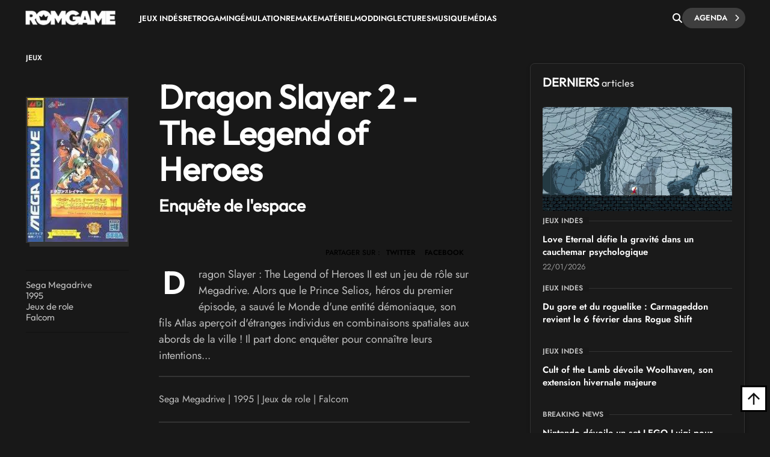

--- FILE ---
content_type: text/html; charset=UTF-8
request_url: https://www.rom-game.fr/jeu-304-Dragon+Slayer+2+-+The+Legend+of+Heroes.html
body_size: 13578
content:
<!DOCTYPE html>
<html class="no-js"  lang="fr">
<head>
<meta charset="UTF-8">
<meta http-equiv="content-type" content="text/html;charset=UTF-8" />
<meta name="viewport" content="width=device-width, initial-scale=1.0">
<link rel="shortcut icon" href="https://www.rom-game.fr/favicon.ico">
<link rel="stylesheet" href="https://cdnjs.cloudflare.com/ajax/libs/font-awesome/6.5.1/css/all.min.css" integrity="sha512-DTOQO9RWCH3ppGqcWaEA1BIZOC6xxalwEsw9c2QQeAIftl+Vegovlnee1c9QX4TctnWMn13TZye+giMm8e2LwA==" crossorigin="anonymous" referrerpolicy="no-referrer" />
<title>Dragon Slayer 2 - The Legend of Heroes jeu video  Jeux de role sorti sur  Sega Megadrive en 1995</title>
<meta name="description" content="Test et téléchargement de Dragon Slayer 2 - The Legend of Heroes, jeu vidéo  Jeux de role sorti en 1995 sur  Sega Megadrive" />
<meta property="fb:pages" content="326516184116905"/>

    <link rel='stylesheet' async href='https://www.rom-game.fr/style/css/bootstrap.min.css' media='all' />
    <link rel='stylesheet' async href='https://www.rom-game.fr/style/style.css' media='all' />
    
<meta name="robots" content="index, follow">
    <link rel="canonical" href="https://www.rom-game.fr/jeu-304-Dragon+Slayer+2+-+The+Legend+of+Heroes.html" />
    <meta name="twitter:card" content="summary_large_image">
    <meta name="twitter:site" content="@RomGame1">
    <meta name="twitter:title" content="Dragon Slayer 2 - The Legend of Heroes">
    <meta name="twitter:description" content="Dragon Slayer 2 - The Legend of Heroes - 1995 -  développé par Falcom  édité par Sega  sur  Sega Megadrive">
    <meta name="twitter:creator" content="@RomGame1">
    <meta name="twitter:image:src" content="https://www.rom-game.fr/multimedia/jeux//love-eternal-defie-gravite-dans-cauchemar-psycholo-20260122-212025.webp">
    <meta property="og:title" content="Dragon Slayer 2 - The Legend of Heroes"/>
    <meta property="og:description" content="Dragon Slayer 2 - The Legend of Heroes - 1995 -  développé par Falcom  édité par Sega  sur  Sega Megadrive"/>
    <meta property="og:type" content="article"/>
    <meta property="og:image" content="https://www.rom-game.fr/multimedia/jeux//love-eternal-defie-gravite-dans-cauchemar-psycholo-20260122-212025.webp">
    <meta property="og:url" content="https://www.rom-game.fr/jeu-304-Dragon+Slayer+2+-+The+Legend+of+Heroes.html"/>
    <meta name="twitter:domain" content="Rom Game">
    <meta name="twitter:app:name:iphone" content="">
    <meta name="twitter:app:name:ipad" content="">
    <meta name="twitter:app:name:googleplay" content="">
    <meta name="twitter:app:url:iphone" content="">
    <meta name="twitter:app:url:ipad" content="">
    <meta name="twitter:app:url:googleplay" content="">
    <meta name="twitter:app:id:iphone" content="">
    <meta name="twitter:app:id:ipad" content="">
    <meta name="twitter:app:id:googleplay" content="">
    
<!-- Matomo -->
<script>
  var _paq = window._paq = window._paq || [];
  /* tracker methods like "setCustomDimension" should be called before "trackPageView" */
  _paq.push(['trackPageView']);
  _paq.push(['enableLinkTracking']);
  (function() {
    var u="//www.rom-game.fr/analytics/";
    _paq.push(['setTrackerUrl', u+'matomo.php']);
    _paq.push(['setSiteId', '1']);
    var d=document, g=d.createElement('script'), s=d.getElementsByTagName('script')[0];
    g.async=true; g.src=u+'matomo.js'; s.parentNode.insertBefore(g,s);
  })();
</script>
<!-- End Matomo Code -->
<!-- Matomo Image Tracker-->
<noscript>
<img referrerpolicy="no-referrer-when-downgrade" src="https://www.rom-game.fr/analytics/matomo.php?idsite=1&amp;rec=1" style="border:0" alt="" />
</noscript>
<!-- End Matomo -->
</head>
 

<style>
body {
    padding-top: 30px;
}
.navbar-romgame {
    background: #181818;
    display: flex;
    align-items: center;
    padding: 0 20px;
    height: 60px;
    position: fixed;
    top: 0;
    left: 0;
    right: 0;
    width: 100%;
    z-index: 99999;
    border-bottom: 1px solid transparent;
    box-shadow: 0 2px 5px rgba(0, 0, 0, 0);
    transition: border-color 0.3s ease, box-shadow 0.3s ease;
}
.navbar-romgame.scrolled {
    border-bottom-color: #000000;
    box-shadow: 0 2px 5px rgba(0, 0, 0, 0.3);
}
.navbar-romgame .container-menu {
    display: flex;
    align-items: center;
    width: 100%;
    max-width: 1197px;
    margin: 0 auto;
}
.navbar-romgame .logo-section {  
    margin-right: 0;
    flex-shrink: 0;  
} 
.navbar-romgame .logo-section img { 
    height: 25px;
    width: auto;
    display: block; 
}
.navbar-romgame .menu-section { 
    display: flex; 
    align-items: center;
    flex: 1;
    padding-left: 40px;
    height: 45px;
}
.navbar-romgame .menu-items {  
    display: flex;
    align-items: center; 
    list-style: none;
    margin: 0;
    padding: 0;
    gap: 20px;
    text-transform: uppercase;
}
.navbar-romgame .menu-items li {
    position: relative;
}
.navbar-romgame .menu-items a {
    color: #fff;
    text-decoration: none;
    font-weight: 600;
    font-size: 13px;
    transition: color 0.3s ease;
}
.navbar-romgame .menu-items a:hover {
    color: #c6613f;
}
.navbar-romgame .search-section {
    margin-left: auto;
    padding-left: 20px;
    height: 60px;
    display: flex;
    align-items: center;
    gap: 15px;
}
.navbar-romgame .search-button {
    color: #fff;
    cursor: pointer;
    font-size: 16px;
    padding: 0;
    transition: all 0.3s ease;
    display: flex;
    align-items: center;
    justify-content: center;
}
.navbar-romgame .search-button:hover {
    color: #c6613f;
}
.navbar-romgame .agenda-button {
    position: relative;
    display: inline-flex;
    cursor: pointer;
    padding: 5px 30px 5px 20px;
    text-decoration: none;
    background: #3e3e3e;
    color: #fff;
    border-radius: 23px;
    font-weight: 600;
    font-size: 13px;
    text-transform: uppercase;
    transition: 0.25s;
}
.navbar-romgame .agenda-button .icon-chevron {
    position: absolute;
    right: 10px;
    font-size: 12px;
    transition: 0.25s;
}
.navbar-romgame .agenda-button .icon-chevron::before {
    content: '—';
    position: absolute;
    right: 100%;
    top: 45%;
    transform: translateY(-50%) translateX(5px);
    margin-right: -5px;
    font-size: 11px;
    font-weight: bold;
    line-height: 1;
    opacity: 0;
    transition: 0.25s;
}
.navbar-romgame .agenda-button .icon-arrow {
    display: none;  
}
.navbar-romgame .agenda-button:hover {  
    background: #343434; 
    color: #fff; 
}
.navbar-romgame .agenda-button:hover .icon-chevron::before {
    opacity: 1; 
    transform: translateY(-50%) translateX(0);  
}
.navbar-romgame .hamburger-menu {
    display: none;
    cursor: pointer;
    margin-left: 15px;
    width: 28px;
    height: 12px;
    position: relative;
    flex-direction: column;
    justify-content: space-between;
}
.navbar-romgame .hamburger-menu span {
    display: block;
    height: 2px;
    background-color: #fff;
    transition: all 0.3s ease;
    border-radius: 2px;
}
.navbar-romgame .hamburger-menu span:first-child {
    width: 100%;
}
.navbar-romgame .hamburger-menu span:last-child {
    width: 50%;
}
.navbar-romgame .hamburger-menu:hover span:last-child {
    width: 100%;
}   
.search-overlay { 
    display: none; 
    position: fixed;
    top: 0;   
    left: 0; 
    width: 100%;
    height: 100%; 
    background: rgba(0,0,0,0.95); 
    z-index: 9999;
    justify-content: center;
    align-items: center;
}
.search-overlay.active {
    display: flex;
    z-index: 1000000;
}
.search-overlay-content {
    width: 90%;
    max-width: 600px;
}
.search-overlay input {
    width: 100%;
    padding: 20px;
    font-size: 24px;
    background: #262626;
    border: 2px solid #c6613f;
    color: #fff;
    border-radius: 5px;
}
.search-overlay .close-search {
    position: absolute;
    top: 20px;
    right: 30px;
    color: #fff;
    font-size: 40px;
    cursor: pointer;
}
.autocomplete-wrapper {
    position: relative;
}
.autocomplete-items {
    position: absolute;
    top: 100%;
    left: 0;
    right: 0;
    max-height: 300px;
    overflow-y: auto;
    background: #262626;
    border: 2px solid #c6613f;
    border-top: none;
    border-radius: 0 0 5px 5px;
    z-index: 99;
}
.autocomplete-items div {
    padding: 12px 20px;
    cursor: pointer;
    color: #fff;
    border-bottom: 1px solid #333;
}
.autocomplete-items div:hover {
    background-color: #c6613f;
}
.autocomplete-items div.autocomplete-active {
    background-color: #c6613f;
}
.autocomplete-items div.tag-principal {
    font-weight: bold;
    color: #ffd700;
}
.autocomplete-items div.tag-principal i {
    color: #ffd700;
    font-size: 12px;
    margin-right: 5px;
}
/* Mobile Menu Overlay */
.mobile-menu-overlay {
    display: none;
    position: fixed;
    top: 60px;
    left: 0;
    width: 100%;
    height: calc(100% - 60px);
    background: #181818;
    z-index: 99998;
    overflow-y: auto;
}
.mobile-menu-overlay.active {
    display: block;
}
.mobile-menu-overlay ul {
    list-style: none;
    padding: 20px;
    margin: 0;
}
.mobile-menu-overlay ul li {
    border-bottom: 1px solid #333;
}
.mobile-menu-overlay ul li a {
    display: block;
    padding: 15px 0;
    color: #fff;
    text-decoration: none;
    font-weight: 600;
    font-size: 16px;
    transition: color 0.3s ease;
}
.mobile-menu-overlay ul li a:hover {
    color: #c6613f;
}

@media (max-width: 1200px) {
    .navbar-romgame .container-menu {
        justify-content: space-between;
    }
    .navbar-romgame .hamburger-menu {
        display: flex;
        order: 1;
        margin-left: 0;
    }
    .navbar-romgame .logo-section {
        order: 2;
        position: absolute;
        left: 50%;
        transform: translateX(-50%);
    }
    .navbar-romgame .menu-section {
        display: none;
    }
    .navbar-romgame .search-section {
        order: 3;
        margin-left: auto;
        padding-left: 10px;
    }
}

/* Masquer la loupe mobile sur desktop */
.navbar-romgame .search-button-mobile {
    display: none;
}

@media (max-width: 768px) {
    .navbar-romgame .agenda-button {
        padding: 5px 15px;
        font-size: 11px;
    }
    .navbar-romgame .agenda-button .icon-chevron {
        display: none;
    }
    /* Masquer la loupe desktop sur mobile */
    .navbar-romgame .search-button {
        display: none !important;
    }
    /* Loupe recherche articles mobile (à droite du hamburger) */
    .navbar-romgame .search-button-mobile {
        display: flex !important;
        align-items: center;
        justify-content: center;
        cursor: pointer;
        color: #fff;
        font-size: 18px;
        padding: 8px;
        margin-left: 10px;
        order: 2;
    }
    .navbar-romgame .search-button-mobile:hover {
        color: #c6613f;
    }
}
</style>

<nav class="navbar-romgame">
    <div class="container-menu">
        <!-- Logo -->
        <div class="logo-section">
            <a href="https://www.rom-game.fr" title="Rom Game Home">
                <img alt="Logo Rom Game" src="https://www.rom-game.fr/img/logo-rom-game-light-nav.png">
            </a>
        </div>

        <!-- Hamburger Menu (Mobile) -->
        <div class="hamburger-menu" onclick="toggleMobileMenu()">
            <span></span>
            <span></span>
        </div>

        <!-- Loupe recherche articles (à côté du hamburger sur mobile) -->
        <div class="search-button-mobile" onclick="toggleSearch()" title="Rechercher">
            <i class="fa-solid fa-magnifying-glass"></i>
        </div>

        <!-- Menu Navigation -->
        <div class="menu-section">
            <ul class="menu-items">
                <li><a href="https://www.rom-game.fr/tags/jeux+indes.html">Jeux Indés</a></li>
                <li><a href="https://www.rom-game.fr/tags/retrogaming.html">Retrogaming</a></li>
                <li><a href="https://www.rom-game.fr/tags/emulation.html">Émulation</a></li>
                <li><a href="https://www.rom-game.fr/tags/remake.html">Remake</a></li>
                <li><a href="https://www.rom-game.fr/tags/matériel.html">Matériel</a></li>
                <li><a href="https://www.rom-game.fr/tags/modding.html">Modding</a></li>
                <li><a href="https://www.rom-game.fr/tags/lectures.html">Lectures</a></li>
                <li><a href="https://www.rom-game.fr/tags/musique.html">Musique</a></li> 
                <li><a href="https://www.rom-game.fr/tags/médias.html">Médias</a></li>
            </ul>
        </div>

        <!-- Search and Agenda Section -->
        <div class="search-section">
            <div class="search-button" onclick="toggleSearch()" title="Rechercher">
                <i class="fa-solid fa-magnifying-glass"></i>
            </div>
            <a href="https://www.rom-game.fr/agenda/" class="agenda-button">
                Agenda
                <span class="icon-chevron"><i class="fa fa-chevron-right"></i></span>
            </a>
        </div>
    </div>
</nav>

<!-- Mobile Menu Overlay -->
<div class="mobile-menu-overlay" id="mobileMenu">
    <ul>
        <li><a href="https://www.rom-game.fr/tags/jeux+indes.html">Jeux Indés</a></li>
        <li><a href="https://www.rom-game.fr/tags/emulation.html">Émulation</a></li>
        <li><a href="https://www.rom-game.fr/tags/remake.html">Remake</a></li>
        <li><a href="https://www.rom-game.fr/tags/materiel.html">Matériel</a></li>
        <li><a href="https://www.rom-game.fr/tags/modding.html">Modding</a></li>
        <li><a href="https://www.rom-game.fr/tags/lectures.html">Lectures</a></li>
        <li><a href="https://www.rom-game.fr/tags/musique.html">Musique</a></li>
        <li><a href="https://www.rom-game.fr/tags/medias.html">Médias</a></li>
    </ul>
</div>

<!-- Search Overlay -->
<div class="search-overlay" id="searchOverlay">
    <span class="close-search" onclick="toggleSearch()">&times;</span>
    <div class="search-overlay-content">
        <form method="get" action="https://www.rom-game.fr/tags/" onsubmit="return redirectToTags()">
            <div class="autocomplete-wrapper">
                <input type="text" name="recherche" id="mot" placeholder="Rechercher dans les tags..." autofocus autocomplete="off" />
                <div id="autocomplete-list" class="autocomplete-items"></div>
            </div>
        </form>
    </div>
</div>

<script>
var tagsData = [];

// Charger les tags depuis le JSON
fetch('https://www.rom-game.fr/tags-autocomplete.json')
    .then(response => response.json())
    .then(data => {
        tagsData = data;
    })
    .catch(error => console.error('Erreur chargement tags:', error));

function toggleSearch() {
    var overlay = document.getElementById('searchOverlay');
    overlay.classList.toggle('active');
    if (overlay.classList.contains('active')) {
        document.getElementById('mot').focus();
    }
}

function toggleMobileMenu() {
    var mobileMenu = document.getElementById('mobileMenu');
    mobileMenu.classList.toggle('active');
}

function redirectToTags() {
    var searchValue = document.getElementById('mot').value.trim();
    if (searchValue) {
        // Remplacer les espaces par des + et encoder les caractères spéciaux
        var formattedValue = searchValue.replace(/ /g, '+');
        // Encoder les autres caractères spéciaux mais garder les +
        formattedValue = encodeURIComponent(formattedValue).replace(/%2B/g, '+');
        window.location.href = 'https://www.rom-game.fr/tags/' + formattedValue + '.html';
    }
    return false; // Empêche la soumission normale du formulaire
}

// Autocomplete
var currentFocus = -1;

document.getElementById('mot').addEventListener('input', function() {
    var val = this.value;
    closeAllLists();
    if (!val) return false;

    currentFocus = -1;
    var autocompleteList = document.getElementById('autocomplete-list');

    // Filtrer les tags qui correspondent
    var matches = tagsData.filter(function(tag) {
        return tag.name.toLowerCase().indexOf(val.toLowerCase()) > -1;
    });

    // Trier pour mettre les tags principaux en premier
    matches.sort(function(a, b) {
        if (a.type === 'principal' && b.type !== 'principal') return -1;
        if (a.type !== 'principal' && b.type === 'principal') return 1;
        if (a.type === 'secondaire' && b.type === 'autre') return -1;
        if (a.type === 'autre' && b.type === 'secondaire') return 1;
        return 0;
    });

    // Limiter à 10 résultats
    matches = matches.slice(0, 10);

    // Créer les éléments de suggestion
    matches.forEach(function(tag) {
        var div = document.createElement('div');
        if (tag.type === 'principal') {
            div.innerHTML = '<i class="fa-solid fa-star"></i> ' + tag.name;
            div.classList.add('tag-principal');
        } else {
            div.innerHTML = tag.name;
        }
        div.addEventListener('click', function() {
            document.getElementById('mot').value = tag.name;
            closeAllLists();
            redirectToTags();
        });
        autocompleteList.appendChild(div);
    });
});

// Navigation au clavier
document.getElementById('mot').addEventListener('keydown', function(e) {
    var items = document.getElementById('autocomplete-list').getElementsByTagName('div');
    if (e.keyCode == 40) { // Flèche bas
        currentFocus++;
        addActive(items);
    } else if (e.keyCode == 38) { // Flèche haut
        currentFocus--;
        addActive(items);
    } else if (e.keyCode == 13) { // Entrée
        e.preventDefault();
        if (currentFocus > -1 && items[currentFocus]) {
            items[currentFocus].click();
        }
    }
});

function addActive(items) {
    if (!items) return false;
    removeActive(items);
    if (currentFocus >= items.length) currentFocus = 0;
    if (currentFocus < 0) currentFocus = (items.length - 1);
    items[currentFocus].classList.add('autocomplete-active');
}

function removeActive(items) {
    for (var i = 0; i < items.length; i++) {
        items[i].classList.remove('autocomplete-active');
    }
}

function closeAllLists() {
    document.getElementById('autocomplete-list').innerHTML = '';
    currentFocus = -1;
}

// Toggle menu mobile
function toggleMobileMenu() {
    var mobileMenu = document.getElementById('mobileMenu');
    mobileMenu.classList.toggle('active');
}

// Effet de scroll sur la navbar
window.addEventListener('scroll', function() {
    var navbar = document.querySelector('.navbar-romgame');
    if (window.scrollY > 50) {
        navbar.classList.add('scrolled');
    } else {
        navbar.classList.remove('scrolled');
    }
});

// Fermer l'autocomplete si on clique ailleurs
document.addEventListener('click', function(e) {
    if (e.target.id !== 'mot') {
        closeAllLists();
    }
});
</script>

<div class="top"></div>


<div class="wrapper-body">     
<body class="dark">     <link rel='stylesheet' href='../style/style-agenda.css' media='all' />



<meta itemprop="url" content=" ">
<div class="single2-wrapper default right">
<meta itemscope itemprop="mainEntityOfPage"  itemType="https://schema.org/WebPage" itemid=""/>
<div id="primary" class="post-template-default single single-post postid-59061 single-format-standard site-content ">
<div id="content" role="main">
<article>

<div class="entry-content contentinwrapper">
<div class="entry-content singledefault" style="transform: none;">

<div class="entry-contentinside">

<div class="postcolumns none">

<header class="entry-header">
<div class="coauthor-wrapper">
        <div class="submeta-singlepost">
            <div class="crumbs">
                <a style="display:none;" itemprop='url' href="https://www.rom-game.fr">Home</a>
                <a itemprop='url' href="https://www.rom-game.fr/jeux.html">Jeux</a> 
 
</div>          
</div>
</div>



</header>




<div class="entry-content singledefault" style="transform: none;">
   <div class="singledefault-left sidebarcontent" style="position: relative; overflow: visible; box-sizing: border-box; min-height: 1px;">
         <div class="theiaStickySidebar" style="padding-top: 0px; padding-bottom: 1px; position: static; top: 50px; left: 319px;"><div class="coauthor-wrapper"><div class="adv-sidebar"><img style="border-style: solid;border-width: 2px 2px 2px 2px;border-color: #333;box-shadow: 6px 6px 0 0 #333;" width="222" height="666" src="https://www.rom-game.fr/multimedia/jeux/130524_DragonSlayerIITheLegendofHeroes.jpg" class="attachment-poster size-poster" alt="" decoding="async" fetchpriority="high" srcset="https://www.rom-game.fr/multimedia/jeux/130524_DragonSlayerIITheLegendofHeroes.jpg" sizes="(max-width: 222px) 100vw, 222px"></div>
             <div class="coauthor-wrapperinside">
<div class="coauthor-desc">   Sega Megadrive<br>1995<br> Jeux de role<br> Falcom 

</div>                </div>
                            </div> </div></div>
        <div class="singledefault-right">
        <h1 class="entry-title" itemprop="headline">
Dragon Slayer 2 - The Legend of Heroes</h1>
<h2>Enquête de l'espace </h2><div itemprop='description' class="single2-intro">
 
                          
						 
<span style="color:#000 !important;" class="byline byline-2"><span class="byline-part cats">		             
   <div style="margin-top: 25px;gap: 3px 0px;" class="coauthor-wrapper">
<div class="submeta-singlepost">

<div class="head-date"> partager sur :</div>
</div>
<div class="features-onsinglepost"> 
<a id="tweet-quote" href="#">TWITTER</a> 
<a id="facebook-share" href="#" style="">FACEBOOK</a>
</div>
</div>          
</div>  
     
<div class="postcolumns none">
<p><span>Dragon Slayer : The Legend of Heroes II est un jeu de rôle sur Megadrive. Alors que le Prince Selios, héros du premier épisode, a sauvé le Monde d'une entité démoniaque, son fils Atlas aperçoit d'étranges individus en combinaisons spatiales aux abords de la ville ! Il part donc enquêter pour connaître leurs intentions...</span></p>    <nav class="nav-single">
<span class="nav-previous">				
<span>
 Sega Megadrive | 1995 |  Jeux de role |  Falcom               
 
 


</span>
</span> 
</nav>
            </div>
 
            
             
	 
 
	</div>        </div>
    </div>
 
</div></div></div></div></div>
</article>
 
 
<div class="sidebar">
<div class="single2-widget"> 
<style>
        .jmodule-maintitle h2, .elementor-97232 .elementor-element.elementor-element-1ec82d32 .jmodule-maintitle:before {
    font-family: "Outfit", Sans-serif;
    font-size: 20px;
    font-weight: 600;
    text-transform: uppercase;
    line-height: 1.1em;
}
.jmodule-maintitle h2 span { 
    font-family: "Outfit", Sans-serif; 
    font-size: 16px;
    font-weight: 400;
    text-transform: uppercase;
    line-height: 1.1em;
} 
.module4-authorleft { 
    padding: 0 0 0 0px;
}
.sidebar aside {
    padding: 0;  
    padding: 60px 0px 10px 50px !important; 
      
}  
</style>         
 
 
<aside id="module2_widget-2" class="widget Module2_Widget">
<div class="mainboxwrapper" style=" 
    background: #1a1a1a; 
    border: 1px solid #333; 
    border-radius: 8px;
    box-shadow: 0 4px 6px rgba(0, 0, 0, 0.3);
    padding: 20px;
    transition: all 0.3s ease;
">
<div class="elementor-element elementor-element-8e9f262 elementor-widget elementor-widget-hyani-for-elementor-blog-j-module1" data-id="8e9f262" data-element_type="widget" data-widget_type="hyani-for-elementor-blog-j-module1.default">
<div class="elementor-widget-container">
    <div class="modulebox-wrapper post-wrapper post-87981 page type-page status-publish hentry">

    <div class="j_maintitle">
        <div class="moduletitle-wrapper" style="padding-bottom:15px;">
            <div class="jmodule-maintitle">
                <h2>Derniers <span style="text-transform:none;">articles</span></h2>
            </div>
        </div>
    </div>

<div id="exTab1" class="containertab">
<div class="tab-content clearfix">
<div class="tab-pane active">
<div class="module4-authorleft" style="width:100%;">
<div class="module4-morecontentwrapper">
<div class="module4-topinside">
<div class="module4-morecontent" style="margin-bottom:20px;">
<a href="https://www.rom-game.fr/news/6597-love-eternal-defie-gravite-dans-cauchemar-psychologique.html">
<img src="https://www.rom-game.fr/multimedia/news/love-eternal-defie-gravite-dans-cauchemar-psycholo-20260122-212025.webp" alt="Love Eternal défie la gravité dans un cauchemar psychologique" style="width:100%;height:auto;margin-bottom:10px;border-radius:4px;">
</a>
<div class="module4-cat">
<div class="submeta4-singlepost">
Jeux indés</div>
</div>
<p style="font-size:15px;font-weight:600;margin-bottom:5px;"><a href="https://www.rom-game.fr/news/6597-love-eternal-defie-gravite-dans-cauchemar-psychologique.html">
Love Eternal défie la gravité dans un cauchemar psychologique</a></p>
<p style="font-size:13px;color:#999;">22/01/2026</p>
</div>
<div class="module4-morecontent">
<div class="module4-cat">
<div class="submeta4-singlepost">
Jeux indés</div>
</div>
<p style="font-size:15px;font-weight:600;"><a href="https://www.rom-game.fr/news/6596-gore-roguelike-carmageddon-revient-6-fevrier-dans-rogue-shift.html">
Du gore et du roguelike : Carmageddon revient le 6 février dans Rogue Shift</a></p>
</div>
<div class="module4-morecontent">
<div class="module4-cat">
<div class="submeta4-singlepost">
Jeux indés</div>
</div>
<p style="font-size:15px;font-weight:600;"><a href="https://www.rom-game.fr/news/6595-cult-lamb-woolhaven-extension-hivernale-majeure.html">
Cult of the Lamb dévoile Woolhaven, son extension hivernale majeure</a></p>
</div>
<div class="module4-morecontent">
<div class="module4-cat">
<div class="submeta4-singlepost">
Breaking News</div>
</div>
<p style="font-size:15px;font-weight:600;"><a href="https://www.rom-game.fr/news/6594-nintendo-devoile-set-lego-luigi-pour-mario-kart.html">
Nintendo dévoile un set LEGO Luigi pour Mario Kart</a></p>
</div>
<div class="module4-morecontent">
<div class="module4-cat">
<div class="submeta4-singlepost">
Jeux indés</div>
</div>
<p style="font-size:15px;font-weight:600;"><a href="https://www.rom-game.fr/news/6593-immortal-boy-devoile-gameplay-rpg-tour-par-tour-bullet-hell-3d-trauma-emotionnel.html">
Immortal Boy dévoile son gameplay : RPG au tour par tour, bullet-hell 3D et trauma émotionnel</a></p>
</div>
</div>
</div>
</div>
</div>
    </div>
  </div>
</div>
</div>
</div>
</aside>
<aside id="module2_widget-2" class="widget Module2_Widget">
    <!-- Bloc pub rotatif -->
    <div id="rotating-ad-container" style="position: relative; width: 330px; height: 330px; margin: 0 auto; overflow: hidden; border-radius: 4px; border: 3px solid #333; transition: border-color 0.1s linear;">
        <a id="rotating-ad-link" href="https://www.abandonware-france.org/biiper/" target="_blank" style="display: block; position: relative; width: 100%; height: 100%;">
            <img id="rotating-ad-img" src="https://www.rom-game.fr/img/bannieres/pubbiiper.jpg" alt="Publicité" style="width:100%; height:100%; display:block; transition: opacity 0.6s ease-in-out; opacity: 1; object-fit: cover;">
        </a>
    </div>
    <script>
    (function() {
        const ads = [
            { img: 'https://www.rom-game.fr/img/bannieres/pubbiiper.jpg', link: 'https://www.abandonware-france.org/biiper/' },
            { img: 'https://www.rom-game.fr/img/bannieres/8Beats.jpg', link: 'https://8beats.co' }
        ];
        let currentIndex = 0;
        let progress = 0;
        const duration = 10000; // 10 secondes
        const interval = 100; // Mise à jour toutes les 100ms

        const imgElement = document.getElementById('rotating-ad-img');
        const linkElement = document.getElementById('rotating-ad-link');
        const container = document.getElementById('rotating-ad-container');

        function updateAd() {
            // Fade out
            imgElement.style.opacity = '0';

            setTimeout(function() {
                // Changer l'image et le lien pendant le fade
                imgElement.src = ads[currentIndex].img;
                linkElement.href = ads[currentIndex].link;

                // Fade in
                setTimeout(function() {
                    imgElement.style.opacity = '1';
                }, 50);

                progress = 0;
                updateBorder();
            }, 600); // Temps du fade out
        }

        function updateBorder() {
            const percentage = progress / duration;
            // Interpolation entre #333 (gris) et #c6613f (orange)
            const gray = 0x33;
            const orangeR = 0xc6;
            const orangeG = 0x61;
            const orangeB = 0x3f;

            const r = Math.round(gray + (orangeR - gray) * percentage);
            const g = Math.round(gray + (orangeG - gray) * percentage);
            const b = Math.round(gray + (orangeB - gray) * percentage);

            const color = '#' + r.toString(16).padStart(2, '0') + g.toString(16).padStart(2, '0') + b.toString(16).padStart(2, '0');
            container.style.borderColor = color;
        }

        setInterval(function() {
            progress += interval;
            if (progress >= duration) {
                currentIndex = (currentIndex + 1) % ads.length;
                updateAd();
            } else {
                updateBorder();
            }
        }, interval);
    })();
    </script>
</aside>
<!-- Derniers événements ajoutés -->
<aside id="module2_widget-2" class="widget Module2_Widget">
<div class="mainboxwrapper" style="
    background: #1a1a1a;
    border: 1px solid #333;
    border-radius: 8px;
    box-shadow: 0 4px 6px rgba(0, 0, 0, 0.3);
    padding: 20px;
    transition: all 0.3s ease;
">
<div class="elementor-element elementor-element-8e9f262 elementor-widget elementor-widget-hyani-for-elementor-blog-j-module1" data-id="8e9f262" data-element_type="widget" data-widget_type="hyani-for-elementor-blog-j-module1.default">
<div class="elementor-widget-container">
    <div class="modulebox-wrapper post-wrapper post-87981 page type-page status-publish hentry">

    <div class="j_maintitle">
        <div class="moduletitle-wrapper" style="padding-bottom:15px;">
            <div class="jmodule-maintitle">
                <h2>Agenda Geek <span style="text-transform:none;"> derniers ajouts</span></h2>
            </div>
        </div>
    </div>

<style>
    .agenda-scroll-container {
        max-height: 400px;
        overflow-y: auto;
        overflow-x: hidden;
        padding-right: 10px;
    }

    /* Scrollbar fine orange */
    .agenda-scroll-container::-webkit-scrollbar {
        width: 6px;
    }

    .agenda-scroll-container::-webkit-scrollbar-track {
        background: #2a2a2a;
        border-radius: 3px;
    }

    .agenda-scroll-container::-webkit-scrollbar-thumb {
        background: #c6613f;
        border-radius: 3px;
    }

    .agenda-scroll-container::-webkit-scrollbar-thumb:hover {
        background: #d47350;
    }

    /* Pour Firefox */
    .agenda-scroll-container {
        scrollbar-width: thin;
        scrollbar-color: #c6613f #2a2a2a;
    }
</style>

<div id="exTab1" class="containertab">
<div class="tab-content clearfix">
<div class="tab-pane active">
<div class="module4-morecontentwrapper agenda-scroll-container">
<div class="module4-topinside">
<div class="module4-morecontent">
<div class="module4-cat">
<div class="submeta4-singlepost">
Salons & conventions geeks</div>
</div>
<p style="font-size:15px;font-weight:600;"><a href="https://www.rom-game.fr/agenda/8332-manga+ten+expo+chartres.html">
Manga-Ten-Expo</a></p>
<p style="font-size:13px;color:#999;"><font style='font-weight:bold;'>Samedi 25</font> et <font style='font-weight:bold;'><meta itemprop='endDate' content='2026-04-26'> Dimanche 26 avril 2026</font> - à Chartres-de-Bretagne</p>
</div>
<div class="module4-morecontent">
<div class="module4-cat">
<div class="submeta4-singlepost">
Salons & conventions geeks</div>
</div>
<p style="font-size:15px;font-weight:600;"><a href="https://www.rom-game.fr/agenda/8331-manga+ten+expo+montamise.html">
Manga-Ten-Expo</a></p>
<p style="font-size:13px;color:#999;">du <font style='font-weight:bold;'>Jeudi 22</font> au <font style='font-weight:bold;'><meta itemprop='endDate' content='2026-01-22'> Jeudi 22 janvier 2026</font> - à Montamisé</p>
</div>
<div class="module4-morecontent">
<div class="module4-cat">
<div class="submeta4-singlepost">
Livres, comics, manga et BD</div>
</div>
<p style="font-size:15px;font-weight:600;"><a href="https://www.rom-game.fr/agenda/8330-japan+chatels+festival.html">
Japan Chatel's Festival</a></p>
<p style="font-size:13px;color:#999;"><font style='font-weight:bold;'>Samedi 22</font> et <font style='font-weight:bold;'><meta itemprop='endDate' content='2026-08-23'> Dimanche 23 août 2026</font> - à Châtellerault</p>
</div>
<div class="module4-morecontent">
<div class="module4-cat">
<div class="submeta4-singlepost">
Livres, comics, manga et BD</div>
</div>
<p style="font-size:15px;font-weight:600;"><a href="https://www.rom-game.fr/agenda/8329-ycon+garden+party.html">
Y/CON Garden Party</a></p>
<p style="font-size:13px;color:#999;"><font style='font-weight:bold;'>Samedi 11</font> et <font style='font-weight:bold;'><meta itemprop='endDate' content='2026-04-12'> Dimanche 12 avril 2026</font> - à Montreuil</p>
</div>
<div class="module4-morecontent">
<div class="module4-cat">
<div class="submeta4-singlepost">
Culture Japonaise et Otaku</div>
</div>
<p style="font-size:15px;font-weight:600;"><a href="https://www.rom-game.fr/agenda/6205-atsusacon.html">
Atsusacon</a></p>
<p style="font-size:13px;color:#999;"><font style='font-weight:bold;'>Samedi 4</font> et <font style='font-weight:bold;'><meta itemprop='endDate' content='2026-07-05'> Dimanche 5 juillet 2026</font> - à Edegem</p>
</div>
<div class="module4-morecontent">
<div class="module4-cat">
<div class="submeta4-singlepost">
Salons & conventions geeks</div>
</div>
<p style="font-size:15px;font-weight:600;"><a href="https://www.rom-game.fr/agenda/8294-magic+geek+day.html">
Magic Geek Day</a></p>
<p style="font-size:13px;color:#999;">du <font style='font-weight:bold;'>Dimanche 8</font> au <font style='font-weight:bold;'><meta itemprop='endDate' content='2026-03-08'> Dimanche 8 mars 2026</font> - à Geer</p>
</div>
<div class="module4-morecontent">
<div class="module4-cat">
<div class="submeta4-singlepost">
E Sport et Lan Party</div>
</div>
<p style="font-size:15px;font-weight:600;"><a href="https://www.rom-game.fr/agenda/8328-duppi+games+week.html">
Duppi Games Week</a></p>
<p style="font-size:13px;color:#999;">du <font style='font-weight:bold;'>Vendredi 8</font> au <font style='font-weight:bold;'><meta itemprop='endDate' content='2026-05-10'> Dimanche 10 mai 2026</font> - à Duppigheim</p>
</div>
<div class="module4-morecontent">
<div class="module4-cat">
<div class="submeta4-singlepost">
Vides greniers, brocantes</div>
</div>
<p style="font-size:15px;font-weight:600;"><a href="https://www.rom-game.fr/agenda/8327-marche+du+geek.html">
Marché du geek</a></p>
<p style="font-size:13px;color:#999;"><font style='font-weight:bold;'>Samedi 11</font> et <font style='font-weight:bold;'><meta itemprop='endDate' content='2026-04-12'> Dimanche 12 avril 2026</font> - à Genlis</p>
</div>
<div class="module4-morecontent">
<div class="module4-cat">
<div class="submeta4-singlepost">
Concerts</div>
</div>
<p style="font-size:15px;font-weight:600;"><a href="https://www.rom-game.fr/agenda/8326-no+limit+orchestra+japon.html">
No Limit Orchestra – Immersion Japon</a></p>
<p style="font-size:13px;color:#999;">du <font style='font-weight:bold;'>Samedi 28</font> au <font style='font-weight:bold;'><meta itemprop='endDate' content='2026-03-28'> Samedi 28 mars 2026</font> - à Ostwald</p>
</div>
<div class="module4-morecontent">
<div class="module4-cat">
<div class="submeta4-singlepost">
Concerts</div>
</div>
<p style="font-size:15px;font-weight:600;"><a href="https://www.rom-game.fr/agenda/8325-steven+spielberg+80+ans.html">
Steven Spielberg - Hommage 80 ans (Concert Symphonique Immersif)</a></p>
<p style="font-size:13px;color:#999;">du <font style='font-weight:bold;'>Samedi 3</font> au <font style='font-weight:bold;'><meta itemprop='endDate' content='2026-10-03'> Samedi 3 octobre 2026</font> - à Paris</p>
</div>
<div class="module4-morecontent">
<div class="module4-cat">
<div class="submeta4-singlepost">
Concerts</div>
</div>
<p style="font-size:15px;font-weight:600;"><a href="https://www.rom-game.fr/agenda/8324-world+of+warcraft+paris.html">
World of Warcraft : 20 Years of Music - Paris</a></p>
<p style="font-size:13px;color:#999;">du <font style='font-weight:bold;'>Vendredi 8</font> au <font style='font-weight:bold;'><meta itemprop='endDate' content='2026-05-08'> Vendredi 8 mai 2026</font> - à Paris</p>
</div>
<div class="module4-morecontent">
<div class="module4-cat">
<div class="submeta4-singlepost">
Concerts</div>
</div>
<p style="font-size:15px;font-weight:600;"><a href="https://www.rom-game.fr/agenda/8323-world+of+warcraft+lyon.html">
World of Warcraft : 20 Years of Music - Lyon</a></p>
<p style="font-size:13px;color:#999;">du <font style='font-weight:bold;'>Samedi 9</font> au <font style='font-weight:bold;'><meta itemprop='endDate' content='2026-05-09'> Samedi 9 mai 2026</font> - à Lyon</p>
</div>
<div class="module4-morecontent">
<div class="module4-cat">
<div class="submeta4-singlepost">
Jeu de société et jeu de rôle</div>
</div>
<p style="font-size:15px;font-weight:600;"><a href="https://www.rom-game.fr/agenda/8322-jeux+embanie.html">
Les jeux de l'Embanie</a></p>
<p style="font-size:13px;color:#999;"><font style='font-weight:bold;'>Samedi 3</font> et <font style='font-weight:bold;'><meta itemprop='endDate' content='2026-10-04'> Dimanche 4 octobre 2026</font> - à Heillecourt</p>
</div>
<div class="module4-morecontent">
<div class="module4-cat">
<div class="submeta4-singlepost">
Livres, comics, manga et BD</div>
</div>
<p style="font-size:15px;font-weight:600;"><a href="https://www.rom-game.fr/agenda/8321-yamato+manga+fest+clamecy.html">
Yamato Manga Fest - Clamecy</a></p>
<p style="font-size:13px;color:#999;"><font style='font-weight:bold;'>Samedi 12</font> et <font style='font-weight:bold;'><meta itemprop='endDate' content='2026-09-13'> Dimanche 13 septembre 2026</font> - à Clamecy</p>
</div>
<div class="module4-morecontent">
<div class="module4-cat">
<div class="submeta4-singlepost">
Salons & conventions geeks</div>
</div>
<p style="font-size:15px;font-weight:600;"><a href="https://www.rom-game.fr/agenda/8008-yamato+manga+fest.html">
Yamato Manga Fest</a></p>
<p style="font-size:13px;color:#999;"><font style='font-weight:bold;'>Samedi 9</font> et <font style='font-weight:bold;'><meta itemprop='endDate' content='2026-05-10'> Dimanche 10 mai 2026</font> - à Semur-en-Auxois</p>
</div>
</div>
</div>
</div>
    </div>
  </div>
</div>
</div>
</div>
</aside>

<aside id="module2_widget-2" class="widget Module2_Widget">
    <div class="follow-us-block" style="
        background: linear-gradient(135deg, #1a1a1a 0%, #252525 100%);
        border: 1px solid #333;
        border-radius: 8px;
        padding: 25px;
        text-align: center;
    ">
        <h3 style="
            color: #fff;
            font-size: 18px;
            font-weight: 600;
            margin: 0 0 15px 0;
            font-family: 'Outfit', sans-serif;
        ">Vous aimez notre contenu ?</h3>

        <p style="
            color: #ccc;
            font-size: 15px;
            line-height: 1.5;
            margin: 0 0 20px 0;
        ">Suivez-nous pour ne rien manquer !</p>

        <div class="follow-us-buttons" style="
            display: flex;
            gap: 12px;
            justify-content: center;
            flex-wrap: wrap;
        ">
            <a href="https://www.rom-game.fr/newsletter.html" style="
                display: inline-flex;
                align-items: center;
                gap: 8px;
                background-color: #c6613f;
                color: #fff;
                padding: 10px 18px;
                border-radius: 4px;
                font-size: 14px;
                font-weight: 600;
                text-decoration: none;
                transition: background-color 0.3s ease;
            " onmouseover="this.style.backgroundColor='#d4704d'" onmouseout="this.style.backgroundColor='#c6613f'"><svg width="18" height="18" viewBox="0 0 24 24" fill="currentColor"><path d="M20 4H4c-1.1 0-2 .9-2 2v12c0 1.1.9 2 2 2h16c1.1 0 2-.9 2-2V6c0-1.1-.9-2-2-2zm0 4l-8 5-8-5V6l8 5 8-5v2z"/></svg>Newsletter</a>
            <a href="https://www.facebook.com/romgame.retrogaming" target="_blank" rel="nofollow" style="
                display: inline-flex;
                align-items: center;
                gap: 8px;
                background-color: #1877f2;
                color: #fff;
                padding: 10px 18px;
                border-radius: 4px;
                font-size: 14px;
                font-weight: 600;
                text-decoration: none;
                transition: background-color 0.3s ease;
            " onmouseover="this.style.backgroundColor='#166fe5'" onmouseout="this.style.backgroundColor='#1877f2'"><svg width="18" height="18" viewBox="0 0 24 24" fill="currentColor"><path d="M24 12.073c0-6.627-5.373-12-12-12s-12 5.373-12 12c0 5.99 4.388 10.954 10.125 11.854v-8.385H7.078v-3.47h3.047V9.43c0-3.007 1.792-4.669 4.533-4.669 1.312 0 2.686.235 2.686.235v2.953H15.83c-1.491 0-1.956.925-1.956 1.874v2.25h3.328l-.532 3.47h-2.796v8.385C19.612 23.027 24 18.062 24 12.073z"/></svg>Facebook</a>
            <a href="https://bsky.app/profile/rom-game.bsky.social" target="_blank" rel="nofollow" style="
                display: inline-flex;
                align-items: center;
                gap: 8px;
                background-color: #0085ff;
                color: #fff;
                padding: 10px 18px;
                border-radius: 4px;
                font-size: 14px;
                font-weight: 600;
                text-decoration: none;
                transition: background-color 0.3s ease;
            " onmouseover="this.style.backgroundColor='#0077e6'" onmouseout="this.style.backgroundColor='#0085ff'"><svg width="18" height="18" viewBox="0 0 600 530" fill="currentColor"><path d="m135.72 44.03c66.496 49.921 138.02 151.14 164.28 205.46 26.262-54.316 97.782-155.54 164.28-205.46 47.98-36.021 125.72-63.892 125.72 24.795 0 17.712-10.155 148.79-16.111 170.07-20.703 73.984-96.144 92.854-163.25 81.433 117.3 19.964 147.14 86.092 82.697 152.22-122.39 125.59-175.91-31.511-189.63-71.766-2.514-7.3797-3.6904-10.832-3.7077-7.8964-0.0174-2.9357-1.1937 0.51669-3.7077 7.8964-13.714 40.255-67.233 197.36-189.63 71.766-64.444-66.128-34.605-132.26 82.697-152.22-67.108 11.421-142.55-7.4491-163.25-81.433-5.9562-21.282-16.111-152.36-16.111-170.07 0-88.687 77.742-60.816 125.72-24.795z"/></svg>Bluesky</a>
        </div>
    </div>
</aside>
<style>
    .follow-us-buttons a {
        background-image: none !important;
        background-size: auto !important;
    }
    .agenda-cta-btn {
            display: inline-block;
            background-color: #c6613f !important;
            color: #fff !important;
            padding: 12px 30px;
            border-radius: 4px;
            font-size: 15px;
            font-weight: 600;
            text-transform: uppercase;
            text-decoration: none !important;
            border: none !important;
            outline: none !important;
            transition: background-color 0.3s ease;
            background-size: 0% 0% !important;
        }
        .agenda-cta-btn:hover {
            background-color: #d4704d !important;
            color: #fff !important;
            background-size: 0% 0% !important;
            border: none !important;
            outline: none !important;
        }
        .agenda-cta-btn-sm {
            display: inline-block;
            background-color: #c6613f !important; 
            color: #fff !important;
            padding: 8px 16px;
            border-radius: 4px;
            font-size: 12px;
            font-weight: 600;
            text-transform: uppercase;
            text-decoration: none !important;
            border: none !important;
            outline: none !important;
            transition: background-color 0.3s ease;
            background-size: 0% 0% !important;
        }
        .agenda-cta-btn-sm:hover {
            background-color: #d4704d !important;
            color: #fff !important;
            background-size: 0% 0% !important;
            border: none !important;
            outline: none !important;
        }
</style>
        <aside id="module2_widget-2" class="widget Module2_Widget">
            <div class="mainboxwrapper" style="
                background: #1a1a1a;
                border: 1px solid #333;
                border-radius: 8px;
                box-shadow: 0 4px 6px rgba(0, 0, 0, 0.3); 
                padding: 20px;
                transition: all 0.3s ease;
            ">
                <div class="j_maintitle">
                    <div class="moduletitle-wrapper" style="padding-bottom:15px;">
                        <div class="jmodule-maintitle">
                            <h2>Emu-France <span style="text-transform:none;">Actus</span></h2>
                        </div>
                    </div>
                </div>

                <style>
                    .emu-france-scroll-container {
                        max-height: 400px;
                        overflow-y: auto;
                        overflow-x: hidden;
                        padding-right: 10px;
                        margin-bottom: 15px;
                    }

                    /* Scrollbar fine orange */
                    .emu-france-scroll-container::-webkit-scrollbar {
                        width: 6px;
                    }

                    .emu-france-scroll-container::-webkit-scrollbar-track {
                        background: #2a2a2a;
                        border-radius: 3px;
                    }

                    .emu-france-scroll-container::-webkit-scrollbar-thumb {
                        background: #c6613f;
                        border-radius: 3px;
                    }

                    .emu-france-scroll-container::-webkit-scrollbar-thumb:hover {
                        background: #d47350;
                    }

                    /* Pour Firefox */
                    .emu-france-scroll-container {
                        scrollbar-width: thin;
                        scrollbar-color: #c6613f #2a2a2a;
                    }
                </style>

                <div class="module4-morecontentwrapper emu-france-scroll-container">
                    <div class="module4-topinside">
                                                        <div class="module4-morecontent">
                                                                        <div class="module4-cat">
                                        <div class="submeta4-singlepost">Consoles de salon</div>
                                    </div>
                                                                        <p style="font-size:15px;font-weight:600;">
                                        <a href="https://www.emu-france.com/news/116722-consoles-de-salon-xemu-v0-8-133-21/" target="_blank" rel="nofollow">
                                            Xemu v0.8.133.21                                        </a>
                                    </p>
                                    <p style="font-size:14px;color:#ccc;line-height:1.4;margin-bottom:5px;">Xemu est une application multiplateforme et open source qui émule le matériel de la console de jeu Xbox d&#039;origine, permettant aux utilisateurs de jouer à leurs jeux Xbox sur les systèmes Windows, macOS et Linux.</p>
                                    <p style="font-size:13px;color:#999;">22/01/2026</p>
                                </div>
                                                                <div class="module4-morecontent">
                                                                        <div class="module4-cat">
                                        <div class="submeta4-singlepost">Consoles portables</div>
                                    </div>
                                                                        <p style="font-size:15px;font-weight:600;">
                                        <a href="https://www.emu-france.com/news/116720-consoles-portables-3beans-2026-01-22/" target="_blank" rel="nofollow">
                                            3Beans (2026/01/22)                                        </a>
                                    </p>
                                    <p style="font-size:14px;color:#ccc;line-height:1.4;margin-bottom:5px;">3Beans est un émulateur expérimental de la Nintendo 3DS.</p>
                                    <p style="font-size:13px;color:#999;">22/01/2026</p>
                                </div>
                                                                <div class="module4-morecontent">
                                                                        <div class="module4-cat">
                                        <div class="submeta4-singlepost">Multi</div>
                                    </div>
                                                                        <p style="font-size:15px;font-weight:600;">
                                        <a href="https://www.emu-france.com/news/116718-multi-gearproject-git-2026-01-22/" target="_blank" rel="nofollow">
                                            GearProject GIT (2026/01/22)                                        </a>
                                    </p>
                                    <p style="font-size:14px;color:#ccc;line-height:1.4;margin-bottom:5px;">De nouvelles versions en cours de développement du projet de Ignacio Sanchez Gines sont disponibles:
&amp;nbsp;
GearSystem est un émulateur de Sega 8 bits écrit en C++ par Ignacio Sanchez.</p>
                                    <p style="font-size:13px;color:#999;">22/01/2026</p>
                                </div>
                                                                <div class="module4-morecontent">
                                                                        <div class="module4-cat">
                                        <div class="submeta4-singlepost">Consoles portables</div>
                                    </div>
                                                                        <p style="font-size:15px;font-weight:600;">
                                        <a href="https://www.emu-france.com/news/116712-consoles-portables-desmume-dev-v0-9-14-1673/" target="_blank" rel="nofollow">
                                            DeSmuME (Dev) v0.9.14.1673                                        </a>
                                    </p>
                                    <p style="font-size:14px;color:#ccc;line-height:1.4;margin-bottom:5px;">Il s&#039;agit de l&#039;émulateur de Nintendo DS mais dans une version en cours de développement.</p>
                                    <p style="font-size:13px;color:#999;">22/01/2026</p>
                                </div>
                                                                <div class="module4-morecontent">
                                                                        <div class="module4-cat">
                                        <div class="submeta4-singlepost">Consoles de salon</div>
                                    </div>
                                                                        <p style="font-size:15px;font-weight:600;">
                                        <a href="https://www.emu-france.com/news/116709-consoles-de-salon-starpsx-v0-5-0/" target="_blank" rel="nofollow">
                                            StarPSX v0.5.0                                        </a>
                                    </p>
                                    <p style="font-size:14px;color:#ccc;line-height:1.4;margin-bottom:5px;">Le projet StarPSX est un émulateur PlayStation 1 en cours de développement, écrit en Rust.</p>
                                    <p style="font-size:13px;color:#999;">22/01/2026</p>
                                </div>
                                                                <div class="module4-morecontent">
                                                                        <div class="module4-cat">
                                        <div class="submeta4-singlepost">MAME Support Files</div>
                                    </div>
                                                                        <p style="font-size:15px;font-weight:600;">
                                        <a href="https://www.emu-france.com/news/116705-mame-support-files-iv-play-v2-4-12/" target="_blank" rel="nofollow">
                                            IV/Play v2.4.12                                        </a>
                                    </p>
                                    <p style="font-size:14px;color:#ccc;line-height:1.4;margin-bottom:5px;">IV/Play (prononcé «Four Play») est une interface graphique pour MAME.</p>
                                    <p style="font-size:13px;color:#999;">21/01/2026</p>
                                </div>
                                                                <div class="module4-morecontent">
                                                                        <div class="module4-cat">
                                        <div class="submeta4-singlepost">Consoles portables</div>
                                    </div>
                                                                        <p style="font-size:15px;font-weight:600;">
                                        <a href="https://www.emu-france.com/news/116702-consoles-portables-gearlynx-v0-0-12/" target="_blank" rel="nofollow">
                                            GearLynx v0.0.12                                        </a>
                                    </p>
                                    <p style="font-size:14px;color:#ccc;line-height:1.4;margin-bottom:5px;">GearLynx est un émulateur d&#039;Atari Lynx pour Windows.</p>
                                    <p style="font-size:13px;color:#999;">21/01/2026</p>
                                </div>
                                                                <div class="module4-morecontent">
                                                                        <div class="module4-cat">
                                        <div class="submeta4-singlepost">Assistants numeriques personnels</div>
                                    </div>
                                                                        <p style="font-size:15px;font-weight:600;">
                                        <a href="https://www.emu-france.com/news/116700-assistants-numeriques-personnels-cloudpilot-v2-1-1/" target="_blank" rel="nofollow">
                                            CloudPilot v2.1.1                                        </a>
                                    </p>
                                    <p style="font-size:14px;color:#ccc;line-height:1.4;margin-bottom:5px;">CloudpilotEmu est un émulateur pour les appareils PalmOS à base de Dragonball qui fonctionne dans un navigateur web.</p>
                                    <p style="font-size:13px;color:#999;">21/01/2026</p>
                                </div>
                                                                <div class="module4-morecontent">
                                                                        <div class="module4-cat">
                                        <div class="submeta4-singlepost">Multi</div>
                                    </div>
                                                                        <p style="font-size:15px;font-weight:600;">
                                        <a href="https://www.emu-france.com/news/116698-multi-adamp-v0-7-01-26/" target="_blank" rel="nofollow">
                                            ADAMP v0.7.01.26                                        </a>
                                    </p>
                                    <p style="font-size:14px;color:#ccc;line-height:1.4;margin-bottom:5px;">ADAM+ est un émulateur moderne conçu pour reproduire la console ColecoVision et l’ordinateur Coleco ADAM.</p>
                                    <p style="font-size:13px;color:#999;">21/01/2026</p>
                                </div>
                                                                <div class="module4-morecontent">
                                                                        <div class="module4-cat">
                                        <div class="submeta4-singlepost">Consoles portables</div>
                                    </div>
                                                                        <p style="font-size:15px;font-weight:600;">
                                        <a href="https://www.emu-france.com/news/116695-consoles-portables-azaharplus-v2124-1-non-officielle/" target="_blank" rel="nofollow">
                                            AzaharPlus v2124.1 (non officielle)                                        </a>
                                    </p>
                                    <p style="font-size:14px;color:#ccc;line-height:1.4;margin-bottom:5px;">Azahar est une fusion entre Lime3DS et le fork Citra de PabloMK7.</p>
                                    <p style="font-size:13px;color:#999;">20/01/2026</p>
                                </div>
                                                    </div>
                </div>

                <div style="text-align:right;">
                    <a href="https://www.rom-game.fr/emufrance/index.html" class="agenda-cta-btn-sm">+ de news</a> 
                </div>
            </div>
        </aside>
        

<aside id="module2_widget-2" class="widget Module2_Widget">

</aside>

</div>
</div>
</div>
</div> 

<script src='https://www.rom-game.fr/scripts/jquery/jquery.min.js'></script>
<script src='https://www.rom-game.fr/scripts/jquery/jquery-migrate.min.js'></script>
<div id="back-top"><a href="#top" aria-label="Retour en haut"><span></span></a></div>

<div class="wrapper-footer dark">
        <div class="footer-wrapinside">
        <div class="footer-topinside style4">
            <div class="footer4-top">
                
            </div>
            
<div class="footerstyle6-nav">
<nav id="site-footernavigation" class="hyani-nav">
<ul id="menu-footer" class="nav-menu">

<li class="menu-item"><a href="http://rom-game.us6.list-manage.com/subscribe?u=b99bd8d1f06a285057320a164&id=4ccb66438d">Newsletter</a></li>
<li class="menu-item"><a href="https://www.rom-game.fr/contact/contact.html">Contact</a></li>
<li class="menu-item"><a href="https://www.rom-game.fr/contact/privacy.html">Mentions Légales</a></li>
<li class="menu-item"><a href="https://www.rom-game.fr/contact/contact.html">Publicité</a></li>
<li class="menu-item"><a href="https://www.rom-game.fr/contact/contact-agenda.html">Ajoutez un événement</a></li>
<li class="menu-item"><a href="https://www.rom-game.fr/plan.html">Plan du site</a></li>
 
</ul>                </nav>
<!-- #site-navigation -->  
            </div>
        </div>
    </div>
        <div class="footer-bottom-wrapper">
        <div class="footer-bottominside">
            <div class="footerstyle6 site-wordpress">
				&copy; Rom Game 18 janvier 2013 - 2026. Tous droits réservés. Flux : <a  style='color:#fff;' href="https://www.rom-game.fr/rss/rss-agenda-retrogaming.rss">Agenda</a> | <a  style='color:#fff;' href="https://www.rom-game.fr/rss/rss.rss">News</a>
                 </div>
            <!-- .site-info --> 
        </div>
    </div> 
</div>
<div class="clear"></div>
<script src='https://www.rom-game.fr/scripts/general.min.js' id='general-js'></script>
<script src='https://www.rom-game.fr/scripts/columnizer.min.js' id='columnizer-js'></script>
<script src='https://www.rom-game.fr/scripts/theia-sticky-sidebar-min.js' id='theia-sticky-sidebar-js'></script>
<script src='https://www.rom-game.fr/scripts/frontend.js' id='mmm_menu_functions-js'></script>
<script src='https://www.rom-game.fr/scripts/webpack.runtime.minb73d.js?ver=3.15.3' id='elementor-webpack-runtime-js'></script>
<script src='https://www.rom-game.fr/scripts/frontend-modules.minb73d.js?ver=3.15.3' id='elementor-frontend-modules-js'></script>
<script id="elementor-frontend-js-before">
var elementorFrontendConfig = {"environmentMode":{"edit":false,"wpPreview":false,"isScriptDebug":false},"i18n":{"shareOnFacebook":"Share on Facebook","shareOnTwitter":"Share on Twitter","pinIt":"Pin it","download":"Download","downloadImage":"Download image","fullscreen":"Fullscreen","zoom":"Zoom","share":"Share","playVideo":"Play Video","previous":"Previous","next":"Next","close":"Close","a11yCarouselWrapperAriaLabel":"Carousel | Horizontal scrolling: Arrow Left & Right","a11yCarouselPrevSlideMessage":"Previous slide","a11yCarouselNextSlideMessage":"Next slide","a11yCarouselFirstSlideMessage":"This is the first slide","a11yCarouselLastSlideMessage":"This is the last slide","a11yCarouselPaginationBulletMessage":"Go to slide"},"is_rtl":false,"breakpoints":{"xs":0,"sm":480,"md":768,"lg":1025,"xl":1440,"xxl":1600},"responsive":{"breakpoints":{"mobile":{"label":"Mobile Portrait","value":767,"default_value":767,"direction":"max","is_enabled":true},"mobile_extra":{"label":"Mobile Landscape","value":880,"default_value":880,"direction":"max","is_enabled":false},"tablet":{"label":"Tablet Portrait","value":1024,"default_value":1024,"direction":"max","is_enabled":true},"tablet_extra":{"label":"Tablet Landscape","value":1200,"default_value":1200,"direction":"max","is_enabled":false},"laptop":{"label":"Laptop","value":1366,"default_value":1366,"direction":"max","is_enabled":false},"widescreen":{"label":"Widescreen","value":2400,"default_value":2400,"direction":"min","is_enabled":false}}},"version":"3.15.3","is_static":false,"experimentalFeatures":{"e_dom_optimization":true,"e_optimized_assets_loading":true,"e_optimized_css_loading":true,"additional_custom_breakpoints":true,"landing-pages":true},"swiperClass":"swiper-container","settings":{"page":[],"editorPreferences":[]},"kit":{"active_breakpoints":["viewport_mobile","viewport_tablet"],"global_image_lightbox":"yes","lightbox_enable_counter":"yes","lightbox_enable_fullscreen":"yes","lightbox_enable_zoom":"yes","lightbox_enable_share":"yes","lightbox_title_src":"title","lightbox_description_src":"description"},"post":{"id":97232,"title":"Home%209%20%E2%80%93%20My%20Blog","excerpt":"","featuredImage":false}};
</script>
<script src='https://www.rom-game.fr/scripts/bootstrap9b30.js' id='bootstarp-js-js'></script>


</body>
</html>

--- FILE ---
content_type: text/css
request_url: https://www.rom-game.fr/style/style-agenda.css
body_size: 1277
content:
@media screen and (min-width: 600px) and (max-width: 980px) {
    .singledefault-right {
        max-width: calc(100% - 135px);
        padding-left: 0px;
    }
    }
    @media screen and (max-width: 600px) {
        .single2-intro {
            font-size: 20px !important;
        }
    }
     
    
        @media screen and (max-width: 980px) {
    .sidebar {
        width: 100%;
        float: left;
        margin: 15px 0 15px 0;
    }
    }
        @media screen and (min-width: 850px) {
    .site-content {
        float: left;
        margin: 0px;
        padding: 30px 50px 50px 0;
        width: 66%;
        
    }
    
    .entry-header {
    
        padding-right: 0px;
    }
    .wrapper-body {
        margin: 0 auto;
        max-width: 1225px; 
        padding: 15px 15px 15px 15px;
    }
        }
    
        @media screen and (max-width: 1024px) { 
    .single2-wrapper {
        margin: 0px 0 !important;
    }
        }

        
        @media screen and (max-width: 980px) {
            
            .coauthor-wrapperinside {
        position: relative; 
        float: left;
        width: auto;
        margin-right: 20px;
        background: #fff;
        padding: 15px 0 15px;
    }
    .site-content {
        padding: 30px 0px 0px 0;
        width: 100%;
        margin: 0 auto;
        border-right: 0px solid #ccc;
    }
    .single2-wrapper {
        float: left;
        width: 100%;
        position: relative;
        border-top: 0px solid #ccc;
        margin: 30px 0;
    }
        }
        .coauthor-wrapper:before {
        content: "";
        position: absolute;
        height: 0px !important;
        width: 100%;
        background: #111;
        bottom: 49%;
    }
    .single2-wrapper {
        float: left;
        width: 100%;
        position: relative;
        border-top: 0px solid #ccc;
     
    }
    .single2-intro {
        float: left;
        position: relative;
        width: 100%;
        font-size: 20px !important;
        color: #000;
        line-height: 27px;
        margin-bottom: 0px;
        font-weight: 500 !important;
    }
    .entry-header {
        position: relative;
        width: 100%;
        margin-bottom: 10px;
        float: left;
     
    }
    .entry-header .entry-title, .entry-header h1.entry-title, .entry-content h1, h1, .entry-content>p:first-of-type:first-letter, .entry-content.ctest > div.first.column >p:first-of-type:first-letter {
        font-family: Outfit;
        line-height: 60px;
        font-weight: 600;
        font-style: normal;
        font-size: 55px;
    }
    .coauthor-wrapper:before {
        content: "";
        position: absolute;
        height: 2px;
        width: 100%;
        background: #111;
        bottom: 49%;
    }
    .coauthor-wrapperinside {
        position: relative;
        float: left;
        width: auto;
        margin-right: 20px;
        background: #fff;
        padding: 0 30px 30px 0;
    }
    .single2-wrapper {
        float: left;
        width: 100%;
        position: relative;
    }
    .module3-name {
        float: left;
        width: 100%;
        padding: 15px 15px 5px 15px;
        border: 2px solid#111;
        background: #e3e4e6;
        color: #fff !important;
        margin-bottom: 30px;
        font-size: 14px;
    }
    .module3-contenttop {
        float: left;
        position: relative;
        width: 100%;
        border: 1px solid #cccccc6b;
        padding: 15px 15px;
        font-size: 16px;
        background: #dfdfdf36;
    }
    .entry-content h4 {
        margin-bottom: 1rem !important;
    
    }
    .green a {
    color:#c6613f;

    }
    .nav-single {
        width: 100%;
        float: left;
        border-top: 3px solid #111;
        border-bottom: 0px solid #111;
        margin: 0px 0;
        padding: 25px 0;
        display: block;
        position: relative;
        grid-template-columns: 1fr 50%;
        gap: 0 50px;
    }

    .img-sidebar {
        float: left;
        width: 100%;
        margin: 0px 0;
    
        float: left;
        width: 95%;
        margin: 0px 0;
    
    }
    .singletitle-wrapperimage .coauthor-wrapperinside, .singledefault-left.sidebarcontent .coauthor-wrapperinside {
        margin: 0;
        padding: 15px 0 15px;
     
    }
    .coauthor-desc {
        font-family: "Outfit", Helvetica, Arial, sans-serif;
        font-weight: 500;
        /* font-size: 15px; */
        float: left;
        /* display: grid; */
        grid-template-columns: auto;
        font-size: 15px;
        line-height: 18px;
        width: 100%;
    }
    .singledefault-left {
        float: left;
        width: 30%;
        margin-bottom: 50px;
        padding-right: 50px;
    }
    .singledefault-right {
        float: right;
        position: relative;
        max-width: calc(100% - 30%);
    }
    .coauthor-desc {
        float: left;
        display: inline;
        grid-template-columns: auto;
        font-size: 15px;
        line-height: 1.2em;
    }
    .coauthor-desc a {
        font-size: 14px;
        text-transform: none;
        font-weight: 500;
        margin-bottom: 5px;
        color: #c6613f;
    }
    .coauthor-desc p {
    line-height:1.2;
    
    }
    @media screen and (max-width: 700px) {
        .singledefault-left {
    display:none;
        }
        .singledefault-right {
        float: right;
        position: relative;
        max-width: calc(100% - 0%);
    }
    .nav-single {
        display:block;
    }
    }
    .entry-header .entry-title {
        margin-bottom: 15px !important;
        text-align: left;
        width: 100%;
    }